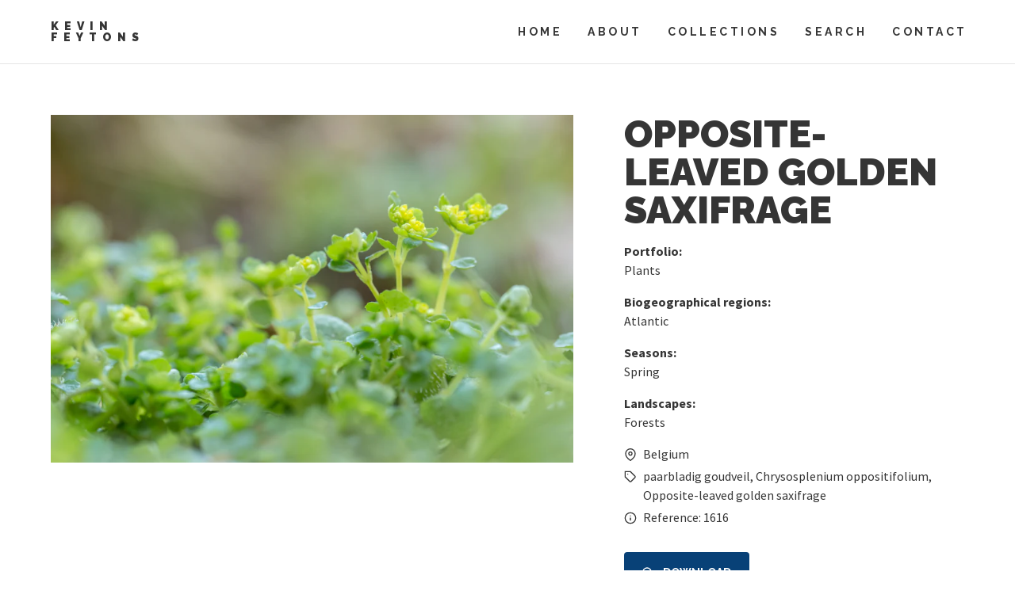

--- FILE ---
content_type: text/html; charset=UTF-8
request_url: https://www.kevinfeytons.be/opposite-leaved-golden-saxifrage-2
body_size: 7604
content:
<!doctype html>
<html lang="en" dir="ltr">

    <head>

        <link rel="preconnect" href="https://fonts.googleapis.com">
        <link rel="preconnect" href="https://fonts.gstatic.com">
        <link rel="preconnect" href="https://www.google-analytics.com">
        <link rel="preconnect" href="https://webosaurus.imgix.net">

                    <link rel="preconnect" href="https://www.kevinfeytons.be">
        
        <meta charset="UTF-8">
        <meta name="viewport" content="width=device-width, initial-scale=1, viewport-fit=cover">

        <link rel="icon" type="image/png" href="https://img.icons8.com/fluent/48/000000/camera.png">

                                            
            
                            
                            
        
        
                            
            
    
    <title>Opposite-leaved golden saxifrage - Kevin Feytons</title>
    <meta name="description" content="" />

    <meta property="og:title" content="Opposite-leaved golden saxifrage - Kevin Feytons" />
    <meta property="og:description" content="" />
    <meta property="og:image" content="?fit=crop&amp;w=1200&amp;h=630" />
    <meta property="og:image:width" content="1200">
    <meta property="og:image:height" content="630">
    <meta property="og:type" content="website" />
    <meta property="og:site_name" content="Kevin Feytons" />
    <meta property="og:url" content="https://www.kevinfeytons.be/opposite-leaved-golden-saxifrage-2" />

    <meta name="twitter:title" content="Opposite-leaved golden saxifrage - Kevin Feytons" />
    <meta name="twitter:description" content="" />
    <meta name="twitter:image" content="" />
    <meta name="twitter:card" content="summary_large_image" />
    <meta name="twitter:url" content="https://www.kevinfeytons.be/opposite-leaved-golden-saxifrage-2" />

    
    <link rel="home" href="https://www.kevinfeytons.be/" />
    <link rel="canonical" href="https://www.kevinfeytons.be/opposite-leaved-golden-saxifrage-2">
        
        
                <link rel="stylesheet" href="https://fonts.googleapis.com/css2?family=Source+Sans+Pro:wght@400;700&amp;family=Raleway:wght@700;900&amp;display=swap" media="print" onload="this.media='all'" />

                    <style type="text/css">
                *,:after,:before{margin:0;padding:0;-webkit-box-sizing:border-box;box-sizing:border-box}html{font-size:62.5%}body{font-family:Source Sans Pro,sans-serif;font-weight:400;width:100%;max-width:100vw;font-size:1.6rem;line-height:1.5;color:#353535;background-color:#fff;-webkit-font-smoothing:antialiased;-moz-osx-font-smoothing:grayscale}iframe{border:none}img{display:block;width:100%;height:auto}svg{display:block;width:100%;height:auto;fill:currentColor}a{color:currentColor}input,select,textarea{font:inherit}button{font:inherit;background:none;border:none;cursor:pointer}button:focus{outline:none}.visually-hidden{position:absolute;left:-9999px;display:block;width:1px;height:1px}.headline-1{font-family:Raleway,serif;font-weight:900;font-size:2.4rem;line-height:1.2;text-transform:uppercase;letter-spacing:.25em}@media (min-width:640px){.headline-1{font-size:3.6rem}}@media (min-width:960px){.headline-1{font-size:4.8rem}}.headline-2{font-family:Raleway,serif;font-weight:900;font-size:2.4rem;line-height:1;text-transform:uppercase;letter-spacing:.25em}@media (min-width:640px){.headline-2{font-size:3.6rem}}.text{font-size:1.6rem}@media (min-width:640px){.text{font-size:1.8rem}}@-webkit-keyframes spin{0%{-webkit-transform:rotate(0);transform:rotate(0)}to{-webkit-transform:rotate(1turn);transform:rotate(1turn)}}@keyframes spin{0%{-webkit-transform:rotate(0);transform:rotate(0)}to{-webkit-transform:rotate(1turn);transform:rotate(1turn)}}.site-container{display:-webkit-box;display:-ms-flexbox;display:flex;-webkit-box-orient:vertical;-webkit-box-direction:normal;-ms-flex-direction:column;flex-direction:column;min-height:100vh}.site-container__header{-webkit-box-flex:0;-ms-flex-positive:0;flex-grow:0;-ms-flex-negative:0;flex-shrink:0}.site-container__main{-webkit-box-flex:1;-ms-flex-positive:1;flex-grow:1;-ms-flex-negative:1;flex-shrink:1}.site-container__footer{-webkit-box-flex:0;-ms-flex-positive:0;flex-grow:0;-ms-flex-negative:0;flex-shrink:0}.container{margin-left:auto;margin-right:auto}.container.with-background-color{background-color:rgba(27,108,168,.1);background-color:#3f3f44;color:#fff}@media (min-width:0){.container.is-horizontal{padding-left:1.6rem;padding-right:1.6rem}.container.is-horizontal>.block>.breakout-container,.container.is-horizontal>.breakout-container{width:calc(100% + 3.2rem);margin-left:-1.6rem}.container.is-vertical{padding-top:3.2rem;padding-bottom:3.2rem}.container.is-vertical>.block:first-child>.breakout-container,.container.is-vertical>.breakout-container:first-child{margin-top:-1.6rem}.container.is-vertical>.block:last-child>.breakout-container,.container.is-vertical>.breakout-container:last-child{margin-bottom:-1.6rem}}@media (min-width:640px){.container.is-horizontal{padding-left:3.2rem;padding-right:3.2rem}.container.is-horizontal>.block>.breakout-container,.container.is-horizontal>.breakout-container{width:calc(100% + 6.4rem);margin-left:-3.2rem}.container.is-vertical{padding-top:3.2rem;padding-bottom:3.2rem}.container.is-vertical>.block:first-child>.breakout-container,.container.is-vertical>.breakout-container:first-child{margin-top:-3.2rem}.container.is-vertical>.block:last-child>.breakout-container,.container.is-vertical>.breakout-container:last-child{margin-bottom:-3.2rem}}@media (min-width:960px){.container.is-horizontal{padding-left:4.8rem;padding-right:4.8rem}.container.is-horizontal>.block>.breakout-container,.container.is-horizontal>.breakout-container{width:calc(100% + 9.6rem);margin-left:-4.8rem}.container.is-vertical{padding-top:4.8rem;padding-bottom:4.8rem}.container.is-vertical>.block:first-child>.breakout-container,.container.is-vertical>.breakout-container:first-child{margin-top:-4.8rem}.container.is-vertical>.block:last-child>.breakout-container,.container.is-vertical>.breakout-container:last-child{margin-bottom:-4.8rem}}@media (min-width:1280px){.container.is-horizontal{padding-left:6.4rem;padding-right:6.4rem}.container.is-horizontal>.block>.breakout-container,.container.is-horizontal>.breakout-container{width:calc(100% + 12.8rem);margin-left:-6.4rem}.container.is-vertical{padding-top:6.4rem;padding-bottom:6.4rem}.container.is-vertical>.block:first-child>.breakout-container,.container.is-vertical>.breakout-container:first-child{margin-top:-6.4rem}.container.is-vertical>.block:last-child>.breakout-container,.container.is-vertical>.breakout-container:last-child{margin-bottom:-6.4rem}}.block{width:100%;margin-left:auto;margin-right:auto}.block.is-small{max-width:52rem}.block.is-medium{max-width:72rem}.block.is-large{max-width:92rem}.block.is-giant{max-width:122rem}.block.is-full-width{max-width:none}.block+.block.with-giant-margin,.block+.block.with-large-margin,.block+.block.with-medium-margin,.block+.block.with-small-margin{margin-top:1.6rem}@media (min-width:640px){.block+.block.with-giant-margin,.block+.block.with-large-margin,.block+.block.with-medium-margin{margin-top:3.2rem}}@media (min-width:960px){.block+.block.with-giant-margin,.block+.block.with-large-margin{margin-top:4.8rem}}@media (min-width:1280px){.block+.block.with-giant-margin{margin-top:6.4rem}}.mobile-navigation-wrapper{position:absolute;left:0;top:0;z-index:99;display:block;width:100%;background-color:rgba(0,0,0,.25);color:#fff}@media (min-width:960px){.mobile-navigation-wrapper{display:none}}.mobile-navigation{font-family:Raleway,serif;font-weight:700;display:-webkit-box;display:-ms-flexbox;display:flex;-webkit-box-orient:horizontal;-webkit-box-direction:normal;-ms-flex-direction:row;flex-direction:row;-webkit-box-pack:justify;-ms-flex-pack:justify;justify-content:space-between;-webkit-box-align:center;-ms-flex-align:center;align-items:center;height:8rem;font-size:1.4rem;letter-spacing:.25em;text-transform:uppercase;text-shadow:0 .2rem .4rem rgba(53,53,53,.25)}.mobile-navigation-logo{font-family:Raleway,serif;font-weight:900;display:block;text-decoration:none;line-height:1;letter-spacing:.5em}.mobile-navigation-action{display:-webkit-box;display:-ms-flexbox;display:flex;-webkit-box-pack:center;-ms-flex-pack:center;justify-content:center;-webkit-box-align:center;-ms-flex-align:center;align-items:center;width:4.8rem;height:4.8rem}.mobile-navigation-action svg{width:3.2rem;height:3.2rem}.mobile-navigation-sidebar{position:fixed;top:0;right:0;display:none;width:100%;height:100%;max-width:32rem;padding:3.2rem;background-color:#fff;color:#353535;-webkit-box-shadow:0 .4rem .8rem rgba(53,53,53,.5);box-shadow:0 .4rem .8rem rgba(53,53,53,.5)}.mobile-navigation-sidebar__close{position:absolute;top:0;right:0;display:-webkit-box;display:-ms-flexbox;display:flex;-webkit-box-pack:center;-ms-flex-pack:center;justify-content:center;-webkit-box-align:center;-ms-flex-align:center;align-items:center;width:8rem;height:8rem}.mobile-navigation-sidebar__close svg{width:3.2rem;height:3.2rem}.mobile-navigation-sidebar__actions{margin-top:auto;margin-bottom:0}.mobile-navigation-sidebar.is-open{display:-webkit-box;display:-ms-flexbox;display:flex;-webkit-box-orient:vertical;-webkit-box-direction:normal;-ms-flex-direction:column;flex-direction:column}.mobile-navigation-sidebar.open-animation{-webkit-animation:open .4s ease;animation:open .4s ease;-webkit-animation-fill-mode:forwards;animation-fill-mode:forwards}@-webkit-keyframes open{0%{-webkit-transform:translateX(100%);transform:translateX(100%)}to{-webkit-transform:translateX(0);transform:translateX(0)}}@keyframes open{0%{-webkit-transform:translateX(100%);transform:translateX(100%)}to{-webkit-transform:translateX(0);transform:translateX(0)}}.mobile-navigation-sidebar.close-animation{-webkit-animation:close .4s ease;animation:close .4s ease;-webkit-animation-fill-mode:forwards;animation-fill-mode:forwards}@-webkit-keyframes close{0%{-webkit-transform:translateX(0);transform:translateX(0)}to{-webkit-transform:translateX(100%);transform:translateX(100%)}}@keyframes close{0%{-webkit-transform:translateX(0);transform:translateX(0)}to{-webkit-transform:translateX(100%);transform:translateX(100%)}}@media (min-width:420px){.mobile-navigation-sidebar{max-width:42rem;padding:4.8rem}}.mobile-navigation-menu{font-family:Source Sans Pro,sans-serif;font-weight:700;list-style:none}.mobile-navigation-menu__item+.mobile-navigation-menu__item{margin-top:.8rem}.mobile-navigation-menu__link{font-size:2.4rem;text-decoration:none;-webkit-transition:color .4s ease;-o-transition:color .4s ease;transition:color .4s ease}.mobile-navigation-menu__link.is-active,.mobile-navigation-menu__link:focus,.mobile-navigation-menu__link:hover{color:#084177}.transparent-navigation .mobile-navigation-wrapper{position:relative;background-color:transparent;color:#353535;border-bottom:1px solid #e5e5e5}.transparent-navigation .mobile-navigation{text-shadow:none}.desktop-navigation-wrapper{position:absolute;left:0;top:0;z-index:2;display:block;width:100%;background-color:rgba(0,0,0,.25);color:#fff}@media (max-width:959px){.desktop-navigation-wrapper{display:none}}.desktop-navigation{font-family:Raleway,serif;font-weight:700;display:-webkit-box;display:-ms-flexbox;display:flex;-webkit-box-orient:horizontal;-webkit-box-direction:normal;-ms-flex-direction:row;flex-direction:row;-webkit-box-pack:justify;-ms-flex-pack:justify;justify-content:space-between;-webkit-box-align:center;-ms-flex-align:center;align-items:center;height:8rem;font-size:1.4rem;letter-spacing:.25em;text-transform:uppercase;text-shadow:0 .2rem .4rem rgba(53,53,53,.25)}.desktop-navigation-logo{font-family:Raleway,serif;font-weight:900;display:block;text-decoration:none;line-height:1;letter-spacing:.5em}.desktop-navigation-menu-wrapper{position:relative}.desktop-navigation-menu-wrapper .desktop-navigation-menu-swoosh{position:absolute;left:0;top:calc(100% + 2px);display:block;width:1px;height:3px;background-color:currentColor;opacity:0;-webkit-transition:left .4s ease,width .4s ease;-o-transition:left .4s ease,width .4s ease;transition:left .4s ease,width .4s ease;-webkit-transform-origin:center;transform-origin:center}.desktop-navigation-menu{display:-webkit-box;display:-ms-flexbox;display:flex;-webkit-box-orient:horizontal;-webkit-box-direction:normal;-ms-flex-direction:row;flex-direction:row;-webkit-box-pack:center;-ms-flex-pack:center;justify-content:center;-webkit-box-align:center;-ms-flex-align:center;align-items:center;margin-right:-.25em;list-style:none}.desktop-navigation-menu__item+.desktop-navigation-menu__item{margin-left:3.2rem}.desktop-navigation-menu__link{display:block;text-decoration:none}.transparent-navigation .desktop-navigation-wrapper{position:relative;background-color:transparent;color:#353535;border-bottom:1px solid #e5e5e5}.transparent-navigation .desktop-navigation{text-shadow:none}.footer__menus{display:grid;grid-template-columns:1fr 1fr;grid-gap:3.2rem}@media (min-width:960px){.footer__menus{grid-template-columns:1fr 1fr 1fr 1fr;grid-gap:4.8rem}}.footer-menu a{text-decoration:none}.footer-menu a:focus,.footer-menu a:hover{text-decoration:underline}.footer-menu__title{font-family:Source Sans Pro,sans-serif;font-weight:700}.footer-menu__items{list-style:none;margin-top:.8rem}.closure{display:-webkit-box;display:-ms-flexbox;display:flex;-webkit-box-orient:horizontal;-webkit-box-direction:normal;-ms-flex-direction:row;flex-direction:row;-webkit-box-pack:center;-ms-flex-pack:center;justify-content:center;-webkit-box-align:center;-ms-flex-align:center;align-items:center;height:5rem;text-align:center}.closure a{font-family:Source Sans Pro,sans-serif;font-weight:700;text-decoration:none}.closure a:focus,.closure a:hover{text-decoration:underline}.closure__separator{margin:0 .5em}.page-header-wrapper{position:relative;padding-top:8rem}.page-header-background{position:absolute;left:0;top:0;display:block;width:100%;height:100%;-o-object-fit:cover;object-fit:cover}.page-header{position:relative;z-index:2;display:-webkit-box;display:-ms-flexbox;display:flex;-webkit-box-orient:horizontal;-webkit-box-direction:normal;-ms-flex-direction:row;flex-direction:row;-webkit-box-pack:center;-ms-flex-pack:center;justify-content:center;-webkit-box-align:center;-ms-flex-align:center;align-items:center;min-height:16rem;text-align:center;text-shadow:0 .2em .4em rgba(0,0,0,.35);color:#fff}@media (min-width:640px){.page-header{min-height:24rem}}@media (min-width:960px){.page-header{min-height:36rem}}.button{font-family:Raleway,serif;font-weight:700;display:-webkit-inline-box;display:-ms-inline-flexbox;display:inline-flex;-webkit-box-pack:center;-ms-flex-pack:center;justify-content:center;-webkit-box-align:center;-ms-flex-align:center;align-items:center;height:4.2rem;padding:0 1em;font-size:1.4rem;text-transform:uppercase;text-decoration:none;background-color:#084177;color:#fff;border:2px solid transparent;border-radius:4px}.button svg{width:1.6rem;height:1.6rem;margin-right:1rem}.button:focus,.button:hover{background-color:transparent;color:#353535;border:2px solid #084177}.button.is-full-width{width:100%}.button.is-facebook{background-color:#3b5998;color:#fff}.button.is-facebook:focus,.button.is-facebook:hover{background-color:transparent;color:#353535;border:2px solid #3b5998}@media (min-width:640px){.button{padding:0 1.5em}}@media (min-width:960px){.button{height:5.2rem}}.button-row{display:-webkit-box;display:-ms-flexbox;display:flex;-webkit-box-orient:vertical;-webkit-box-direction:normal;-ms-flex-direction:column;flex-direction:column}.button-row.align-left{-webkit-box-align:start;-ms-flex-align:start;align-items:flex-start}.button-row.align-center{-webkit-box-align:center;-ms-flex-align:center;align-items:center}.button-row.align-right{-webkit-box-align:end;-ms-flex-align:end;align-items:flex-end}.button-row .button+.button{margin-top:1.6rem}@media (min-width:640px){.button-row{display:-webkit-box;display:-ms-flexbox;display:flex;-webkit-box-orient:horizontal;-webkit-box-direction:normal;-ms-flex-direction:row;flex-direction:row}.button-row.align-left{-webkit-box-pack:start;-ms-flex-pack:start;justify-content:flex-start}.button-row.align-center,.button-row.align-left{-webkit-box-align:center;-ms-flex-align:center;align-items:center}.button-row.align-center{-webkit-box-pack:center;-ms-flex-pack:center;justify-content:center}.button-row.align-right{-webkit-box-pack:end;-ms-flex-pack:end;justify-content:flex-end;-webkit-box-align:center;-ms-flex-align:center;align-items:center}.button-row .button+.button{margin-top:0;margin-left:1.6rem}}.rich-text{-webkit-column-width:36rem;-moz-column-width:36rem;column-width:36rem;-webkit-column-gap:4.8rem;-moz-column-gap:4.8rem;column-gap:4.8rem}.rich-text>*+*{margin-top:1em}.rich-text>ol,.rich-text>ul{width:calc(100% - 4em);margin-left:auto;margin-right:auto}.text-with-image__image{margin-top:3.2rem}@media (min-width:640px){.text-with-image{display:-webkit-box;display:-ms-flexbox;display:flex;-webkit-box-orient:horizontal;-webkit-box-direction:normal;-ms-flex-direction:row;flex-direction:row;-webkit-box-pack:justify;-ms-flex-pack:justify;justify-content:space-between;-webkit-box-align:start;-ms-flex-align:start;align-items:flex-start}.text-with-image__image,.text-with-image__text{width:calc(50% - 1.6rem)}.text-with-image__image{margin-top:0}}@media (min-width:960px){.text-with-image__image,.text-with-image__text{width:calc(50% - 2.4rem)}}@media (min-width:1280px){.text-with-image__image,.text-with-image__text{width:calc(50% - 3.2rem)}}.homepage-images{position:relative;width:100%;height:100vh;background-color:rgba(0,0,0,.5)}.homepage-images.is-desktop{display:none}@media (min-width:960px){.homepage-images.is-mobile{display:none}.homepage-images.is-desktop{display:block}}.homepage-image{position:absolute;left:0;top:0;display:block;width:100%;height:100%;-o-object-fit:cover;object-fit:cover;opacity:0;-webkit-transition:opacity 2s ease;-o-transition:opacity ease 2s;transition:opacity 2s ease}.homepage-image.is-active{opacity:1}.photo-category-teaser{position:relative;text-decoration:none;-webkit-transition:-webkit-transform .4s ease;transition:-webkit-transform .4s ease;-o-transition:transform .4s ease;transition:transform .4s ease;transition:transform .4s ease,-webkit-transform .4s ease}.photo-category-teaser__image-blur{-webkit-filter:blur(2rem);filter:blur(2rem);opacity:0;-webkit-transition:opacity .4s ease;-o-transition:opacity .4s ease;transition:opacity .4s ease}.photo-category-teaser__image{position:absolute;left:0;top:0;display:block;width:100%;height:100%;z-index:2;outline:1rem solid transparent;-webkit-transition:outline .4s ease;-o-transition:outline .4s ease;transition:outline .4s ease}.photo-category-teaser__content{position:absolute;left:0;top:0;z-index:3;display:-webkit-box;display:-ms-flexbox;display:flex;-webkit-box-orient:horizontal;-webkit-box-direction:normal;-ms-flex-direction:row;flex-direction:row;-webkit-box-pack:center;-ms-flex-pack:center;justify-content:center;-webkit-box-align:center;-ms-flex-align:center;align-items:center;width:100%;height:100%;padding:3.2rem;background-color:rgba(0,0,0,.25);-webkit-transition:background-color .4s ease;-o-transition:background-color .4s ease;transition:background-color .4s ease}.photo-category-teaser__title{font-family:Raleway,serif;font-weight:900;font-size:1.8rem;line-height:1.2;text-align:center;text-transform:uppercase;letter-spacing:.25em;color:#fff;text-shadow:0 .1em .2em rgba(0,0,0,.5);-webkit-transition:opacity .4s ease;-o-transition:opacity .4s ease;transition:opacity .4s ease}@media (min-width:640px){.photo-category-teaser__content{padding:4.8rem}.photo-category-teaser__title{font-size:2.4rem}}@media (min-width:960px){.photo-category-teaser:focus .photo-category-teaser__image-blur,.photo-category-teaser:hover .photo-category-teaser__image-blur{opacity:.75}.photo-category-teaser:focus .photo-category-teaser__image,.photo-category-teaser:hover .photo-category-teaser__image{outline:1rem solid #fff}.photo-category-teaser:focus .photo-category-teaser__content,.photo-category-teaser:hover .photo-category-teaser__content{background-color:transparent}.photo-category-teaser:focus .photo-category-teaser__title,.photo-category-teaser:hover .photo-category-teaser__title{opacity:0}}.photo-category-grid{display:grid;grid-template-columns:repeat(auto-fill,minmax(24rem,1fr));grid-gap:3.2rem}@media (min-width:640px){.photo-category-grid{grid-template-columns:repeat(auto-fill,minmax(32rem,1fr))}}@media (min-width:960px){.photo-category-grid{grid-gap:4.8rem}}@media (min-width:1280px){.photo-category-grid{grid-gap:6.4rem}}.photo-detail__content{margin-top:3.2rem}@media (min-width:640px){.photo-detail{display:-webkit-box;display:-ms-flexbox;display:flex;-webkit-box-orient:horizontal;-webkit-box-direction:normal;-ms-flex-direction:row;flex-direction:row;-webkit-box-pack:justify;-ms-flex-pack:justify;justify-content:space-between;-webkit-box-align:start;-ms-flex-align:start;align-items:flex-start}.photo-detail__content,.photo-detail__image{-webkit-box-flex:0;-ms-flex-positive:0;flex-grow:0;-ms-flex-negative:0;flex-shrink:0;width:calc(50% - 1.6rem)}.photo-detail__content{margin-top:0}}@media (min-width:960px){.photo-detail__image{width:calc(60% - 2.4rem)}.photo-detail__content{width:calc(40% - 2.4rem)}}@media (min-width:1280px){.photo-detail__image{width:calc(60% - 3.2rem)}.photo-detail__content{width:calc(40% - 3.2rem)}}.photo-title{line-height:1;letter-spacing:0}.photo-detail-category a{text-decoration:none}.photo-detail-category a:focus,.photo-detail-category a:hover{text-decoration:underline}.icon-line{display:-webkit-box;display:-ms-flexbox;display:flex;-webkit-box-orient:horizontal;-webkit-box-direction:normal;-ms-flex-direction:row;flex-direction:row;-webkit-box-align:start;-ms-flex-align:start;align-items:flex-start}.icon-line svg{-webkit-box-flex:0;-ms-flex-positive:0;flex-grow:0;-ms-flex-negative:0;flex-shrink:0;width:1em;height:1em;margin-top:.5rem;margin-right:.5em}.icon-line a{text-decoration:none}.icon-line a:focus,.icon-line a:hover{text-decoration:underline}.icon-line+.icon-line{margin-top:.4rem}.photo-grid{display:-webkit-box;display:-ms-flexbox;display:flex;margin-left:-1.6rem}.photo-grid-column{padding-left:1.6rem;background-clip:padding-box}.photo-grid-column>.photo-teaser:not(:last-child){margin-bottom:1.6rem}.contact__form{margin-top:3.2rem;padding:1.6rem;background-color:#f5f5f5}@media (min-width:640px){.contact{display:-webkit-box;display:-ms-flexbox;display:flex;-webkit-box-orient:horizontal;-webkit-box-direction:normal;-ms-flex-direction:row;flex-direction:row;-webkit-box-pack:justify;-ms-flex-pack:justify;justify-content:space-between;-webkit-box-align:start;-ms-flex-align:start;align-items:flex-start}.contact__content,.contact__form{width:calc(50% - 1.6rem)}.contact__form{margin-top:0;padding:3.2rem}}@media (min-width:960px){.contact__form{padding:4.8rem}}[data-lightbox-image]{cursor:-webkit-zoom-in;cursor:zoom-in}.chocolat-zoomable.chocolat-zoomed{cursor:-webkit-zoom-out;cursor:zoom-out}.chocolat-open{overflow:hidden}.chocolat-overlay{-webkit-transition:opacity .4s ease,visibility 0s ease .4s;-o-transition:opacity .4s ease,visibility 0s .4s ease;transition:opacity .4s ease,visibility 0s ease .4s;height:100%;width:100%;position:fixed;left:0;top:0;z-index:10;background-color:rgba(0,0,0,.85);visibility:hidden;opacity:0}.chocolat-overlay.chocolat-visible{-webkit-transition:opacity .4s,visibility 0s;-o-transition:opacity .4s,visibility 0s;transition:opacity .4s,visibility 0s;visibility:visible;opacity:1}.chocolat-wrapper{-webkit-transition:opacity .4s ease,visibility 0s ease .4s;-o-transition:opacity .4s ease,visibility 0s .4s ease;transition:opacity .4s ease,visibility 0s ease .4s;width:100%;height:100%;position:fixed;opacity:0;left:0;top:0;z-index:16;color:#fff;visibility:hidden}.chocolat-wrapper.chocolat-visible{-webkit-transition:opacity .4s,visibility 0s;-o-transition:opacity .4s,visibility 0s;transition:opacity .4s,visibility 0s;opacity:1;visibility:visible}.chocolat-zoomable .chocolat-img{cursor:-webkit-zoom-in;cursor:zoom-in}.chocolat-loader{-webkit-transition:opacity .3s;-o-transition:opacity .3s;transition:opacity .3s;height:32px;width:32px;position:absolute;left:50%;top:50%;margin-left:-16px;margin-top:-16px;z-index:11;opacity:0}.chocolat-loader.chocolat-visible{opacity:1}.chocolat-image-wrapper{position:fixed;width:0;height:0;left:50%;top:50%;z-index:14;text-align:left;-webkit-transform:translate(-50%,-50%);transform:translate(-50%,-50%)}.chocolat-image-wrapper .chocolat-img{position:absolute;width:100%;height:100%}.chocolat-wrapper .chocolat-left{width:50px;height:100px;cursor:pointer;background:url(/resources/arrow-left.5113e4cf.svg) no-repeat 50%;background-size:50%;z-index:17;visibility:hidden}.chocolat-layout{display:-webkit-box;display:-ms-flexbox;display:flex;-webkit-box-orient:vertical;-webkit-box-direction:normal;-ms-flex-direction:column;flex-direction:column;position:absolute;top:0;bottom:0;left:0;right:0}.chocolat-image-canvas{-webkit-transition:opacity .2s;-o-transition:opacity .2s;transition:opacity .2s;opacity:0;-webkit-box-flex:1;-ms-flex-positive:1;flex-grow:1;-ms-flex-item-align:stretch;align-self:stretch}.chocolat-image-canvas.chocolat-visible{opacity:1}.chocolat-center{-webkit-box-flex:1;-ms-flex-positive:1;flex-grow:1;display:-webkit-box;display:-ms-flexbox;display:flex;-webkit-box-pack:center;-ms-flex-pack:center;justify-content:center;-webkit-box-align:center;-ms-flex-align:center;align-items:center;-webkit-user-select:none;-moz-user-select:none;-ms-user-select:none;user-select:none}.chocolat-wrapper .chocolat-right{width:50px;height:100px;cursor:pointer;background:url(/resources/arrow-right.a5782fba.svg) no-repeat 50%;background-size:50%;z-index:17;visibility:hidden}.chocolat-wrapper .chocolat-left.active,.chocolat-wrapper .chocolat-right.active{visibility:visible}.chocolat-wrapper .chocolat-top{height:50px;overflow:hidden;z-index:17;-ms-flex-negative:0;flex-shrink:0}.chocolat-wrapper .chocolat-close{width:50px;height:50px;cursor:pointer;position:absolute;top:0;right:0;background:url(/resources/close.4294fee2.svg) no-repeat 50%;background-size:50%}.chocolat-wrapper .chocolat-bottom{font-family:Source Sans Pro,sans-serif;font-weight:400;height:40px;font-size:1.4rem;z-index:17;padding-left:15px;padding-right:15px;background:rgba(0,0,0,.2);-ms-flex-negative:0;flex-shrink:0;display:-webkit-box;display:-ms-flexbox;display:flex;-webkit-box-align:center;-ms-flex-align:center;align-items:center}.chocolat-wrapper .chocolat-set-title{display:inline-block;padding-right:15px;line-height:1;border-right:1px solid hsla(0,0%,100%,.3)}.chocolat-wrapper .chocolat-pagination{float:right;display:inline-block}.chocolat-wrapper .chocolat-fullscreen{display:none}.chocolat-wrapper .chocolat-description{display:inline-block;-webkit-box-flex:1;-ms-flex-positive:1;flex-grow:1;text-align:left}body.chocolat-open>.chocolat-loader,body.chocolat-open>.chocolat-overlay{z-index:15}body.chocolat-open>.chocolat-image-wrapper{z-index:17}.chocolat-in-container .chocolat-image-wrapper,.chocolat-in-container .chocolat-overlay,.chocolat-in-container .chocolat-wrapper{position:absolute}.chocolat-in-container{position:relative}.chocolat-zoomable.chocolat-zooming-in .chocolat-image-wrapper,.chocolat-zoomable.chocolat-zooming-out .chocolat-image-wrapper{-webkit-transition:width .2s ease,height .2s ease;-o-transition:width .2s ease,height .2s ease;transition:width .2s ease,height .2s ease}.chocolat-zoomable.chocolat-zooming-in .chocolat-img,.chocolat-zoomable.chocolat-zooming-out .chocolat-img{-webkit-transition:margin .2s ease;-o-transition:margin .2s ease;transition:margin .2s ease}@supports (-webkit-appearance:none){input[type=checkbox]{position:relative;-webkit-appearance:none;display:block;width:1.8rem;height:1.8rem;background:#fff;color:#1e90ff;border:1px solid #e5e5e5;outline:none!important;-webkit-transition:border .4s ease;-o-transition:border .4s ease;transition:border .4s ease}input[type=checkbox]:checked,input[type=checkbox]:focus,input[type=checkbox]:hover{border:1px solid #a5a5a5}input[type=checkbox]:checked:after{content:"";position:absolute;left:calc(50% - .5rem);top:calc(50% - .5rem);width:1rem;height:.6rem;border-left:.2rem solid;border-bottom:.2rem solid;-webkit-transform:rotate(-45deg);transform:rotate(-45deg)}}.photo-teaser{position:relative}.photo-teaser__link{display:block;border-radius:4px;overflow:hidden}.photo-teaser__preview-button{position:absolute;top:0;right:0;display:-webkit-box;display:-ms-flexbox;display:flex;-webkit-box-orient:horizontal;-webkit-box-direction:normal;-ms-flex-direction:row;flex-direction:row;-webkit-box-pack:center;-ms-flex-pack:center;justify-content:center;-webkit-box-align:center;-ms-flex-align:center;align-items:center;width:4.2rem;height:4.2rem;background-color:rgba(0,0,0,.4);color:#fff;border-bottom-left-radius:4px;border-top-right-radius:4px;opacity:0;-webkit-transition:background-color .4s ease,opacity .4s ease;-o-transition:background-color .4s ease,opacity .4s ease;transition:background-color .4s ease,opacity .4s ease}.photo-teaser__preview-button svg{width:1.8rem;height:1.8rem}.photo-teaser__preview-button:focus,.photo-teaser__preview-button:hover{background-color:rgba(0,0,0,.6)}.photo-teaser:focus .photo-teaser__preview-button,.photo-teaser:hover .photo-teaser__preview-button{opacity:1}.fui-row+.fui-row{margin-top:1.6rem}.fui-fieldset{border:none}.fui-field+.fui-field{margin-top:1.6rem}.fui-label{font-family:Source Sans Pro,sans-serif;font-weight:700;display:block;margin-bottom:.8rem;font-size:1.4rem;letter-spacing:.1em;text-transform:uppercase}.fui-required{color:#ff4500}.fui-error-message,.fui-instructions{display:block;margin-top:.4rem;font-size:1.4rem}.fui-error-message{color:#ff4500}.fui-alert{margin-bottom:1.6rem}.fui-alert.fui-alert-success{color:#084177}.fui-alert.fui-alert-error{color:#ff4500}.fui-form-container input[type=email],.fui-form-container input[type=text],.fui-form-container textarea{display:block;width:100%;padding:0 1em;border:1px solid #e5e5e5}.fui-form-container input[type=email]:focus,.fui-form-container input[type=email]:hover,.fui-form-container input[type=text]:focus,.fui-form-container input[type=text]:hover,.fui-form-container textarea:focus,.fui-form-container textarea:hover{border:1px solid #959595;outline:none}.fui-form-container input[type=email],.fui-form-container input[type=text]{height:4.2rem;padding:0 1em}.fui-form-container textarea{padding:1em}.fui-btn-container{margin-top:1.6rem}
/*# sourceMappingURL=/resources/index.css.map */
            </style>
        
                    <script>
(function(a,b,c){var d=a.history,e=document,f=navigator||{},g=localStorage,
h=encodeURIComponent,i=d.pushState,k=function(){return Math.random().toString(36)},
l=function(){return g.cid||(g.cid=k()),g.cid},m=function(r){var s=[];for(var t in r)
r.hasOwnProperty(t)&&void 0!==r[t]&&s.push(h(t)+"="+h(r[t]));return s.join("&")},
n=function(r,s,t,u,v,w,x){var z="https://www.google-analytics.com/collect",
A=m({v:"1",ds:"web",aip:c.anonymizeIp?1:void 0,tid:b,cid:l(),t:r||"pageview",
sd:c.colorDepth&&screen.colorDepth?screen.colorDepth+"-bits":void 0,dr:e.referrer||
void 0,dt:e.title,dl:e.location.origin+e.location.pathname+e.location.search,ul:c.language?
(f.language||"").toLowerCase():void 0,de:c.characterSet?e.characterSet:void 0,
sr:c.screenSize?(a.screen||{}).width+"x"+(a.screen||{}).height:void 0,vp:c.screenSize&&
a.visualViewport?(a.visualViewport||{}).width+"x"+(a.visualViewport||{}).height:void 0,
ec:s||void 0,ea:t||void 0,el:u||void 0,ev:v||void 0,exd:w||void 0,exf:"undefined"!=typeof x&&
!1==!!x?0:void 0});if(f.sendBeacon)f.sendBeacon(z,A);else{var y=new XMLHttpRequest;
y.open("POST",z,!0),y.send(A)}};d.pushState=function(r){return"function"==typeof d.onpushstate&&
d.onpushstate({state:r}),setTimeout(n,c.delay||10),i.apply(d,arguments)},n(),
a.ma={trackEvent:function o(r,s,t,u){return n("event",r,s,t,u)},
trackException:function q(r,s){return n("exception",null,null,null,null,r,s)}}})
(window,"UA-137579421-24",{anonymizeIp:true,colorDepth:true,characterSet:true,screenSize:true,language:true});
</script>
        
        <script type="text/javascript" src="https://www.kevinfeytons.be/resources/index.js?v=3" defer></script>

    </head>

    <body class="transparent-navigation">

        <div class="site-container">
            <header class="site-container__header">
                <nav class="mobile-navigation-wrapper">
    <div class="container is-horizontal">
        <div class="mobile-navigation">
            <div class="mobile-navigation__logo">
                <a class="mobile-navigation-logo" href="/">
                    Kevin<br />
                    Feytons
                </a>
            </div>
            <div class="mobile-navigation__actions">
                <button class="mobile-navigation-action" data-mobile-navigation-open>
                    <span class="visually-hidden">Open menu</span>
                    <svg viewBox="0 0 24 24">
                        <use xlink:href="#icon-menu" />
                    </svg>
                </button>
            </div>
        </div>
        <div class="mobile-navigation-sidebar" data-mobile-navigation-sidebar>
            <button class="mobile-navigation-sidebar__close" data-mobile-navigation-close>
                <span class="visually-hidden">Close menu</span>
                <svg viewBox="0 0 24 24">
                    <use xlink:href="#icon-close" />
                </svg>
            </button>
            <div class="mobile-navigation-sidebar__logo">

            </div>
            <div class="mobile-navigation-sidebar__menu">
                <ul class="mobile-navigation-menu" ><li class=" mobile-navigation-menu__item" ><a href="https://www.kevinfeytons.be/" class=" mobile-navigation-menu__link"  >Home</a></li><li class=" mobile-navigation-menu__item" ><a href="https://www.kevinfeytons.be/about-me" class=" mobile-navigation-menu__link"  >About</a></li><li class=" mobile-navigation-menu__item" ><a href="https://www.kevinfeytons.be/collections" class=" mobile-navigation-menu__link"  >Collections</a></li><li class=" mobile-navigation-menu__item" ><a href="https://www.kevinfeytons.be/search" class=" mobile-navigation-menu__link"  >Search</a></li><li class=" mobile-navigation-menu__item" ><a href="https://www.kevinfeytons.be/contact" class=" mobile-navigation-menu__link"  >Contact</a></li></ul>
            </div>
            <div class="mobile-navigation-sidebar__actions">
                <a class="button is-facebook is-full-width" href="https://www.facebook.com/KFNaturePhotography/" target="_blank" rel="noreferrer">
                    <svg viewBox="0 0 24 24">
                        <use xlink:href="#icon-facebook" />
                    </svg>
                    Volg ons op Facebook
                </a>
            </div>
        </div>
    </div>
</nav>

<nav class="desktop-navigation-wrapper">
    <div class="container is-horizontal">
        <div class="desktop-navigation">
            <div class="desktop-navigation__logo">
                <a class="desktop-navigation-logo" href="/">
                    Kevin<br />
                    Feytons
                </a>
            </div>
            <div class="desktop-navigation__menu">
                <div class="desktop-navigation-menu-wrapper" data-desktop-navigation-menu-wrapper>
                    <ul class="desktop-navigation-menu" ><li class=" desktop-navigation-menu__item" ><a href="https://www.kevinfeytons.be/" class=" desktop-navigation-menu__link"  >Home</a></li><li class=" desktop-navigation-menu__item" ><a href="https://www.kevinfeytons.be/about-me" class=" desktop-navigation-menu__link"  >About</a></li><li class=" desktop-navigation-menu__item" ><a href="https://www.kevinfeytons.be/collections" class=" desktop-navigation-menu__link"  >Collections</a></li><li class=" desktop-navigation-menu__item" ><a href="https://www.kevinfeytons.be/search" class=" desktop-navigation-menu__link"  >Search</a></li><li class=" desktop-navigation-menu__item" ><a href="https://www.kevinfeytons.be/contact" class=" desktop-navigation-menu__link"  >Contact</a></li></ul>
                    <div class="desktop-navigation-menu-swoosh" data-desktop-navigation-menu-swoosh></div>
                </div>
            </div>
        </div>
    </div>
</nav>
            </header>
            <main class="site-container__main">
                    <div class="container is-horizontal is-vertical">
        <div class="block is-giant">
            <div class="photo-detail">
                <div class="photo-detail__image">
                                        
    
    
        
    
        
    
                
<img
    class=""
    src="https://webosaurus.imgix.net/kevinfeytons-production/IMG_2780.jpg?auto=format,compress&amp;w=420&amp;dpr=1&amp;q=80"
    srcset="https://webosaurus.imgix.net/kevinfeytons-production/IMG_2780.jpg?auto=format,compress&amp;w=700&amp;dpr=1&amp;q=80 960w,https://webosaurus.imgix.net/kevinfeytons-production/IMG_2780.jpg?auto=format,compress&amp;w=700&amp;dpr=2&amp;q=65 1920w,https://webosaurus.imgix.net/kevinfeytons-production/IMG_2780.jpg?auto=format,compress&amp;w=700&amp;dpr=3&amp;q=40 2880w,https://webosaurus.imgix.net/kevinfeytons-production/IMG_2780.jpg?auto=format,compress&amp;w=420&amp;dpr=1&amp;q=80 420w,https://webosaurus.imgix.net/kevinfeytons-production/IMG_2780.jpg?auto=format,compress&amp;w=420&amp;dpr=2&amp;q=65 840w,https://webosaurus.imgix.net/kevinfeytons-production/IMG_2780.jpg?auto=format,compress&amp;w=420&amp;dpr=3&amp;q=40 1260w,https://webosaurus.imgix.net/kevinfeytons-production/IMG_2780.jpg?auto=format,compress&amp;w=420&amp;dpr=1&amp;q=80 420w,https://webosaurus.imgix.net/kevinfeytons-production/IMG_2780.jpg?auto=format,compress&amp;w=420&amp;dpr=2&amp;q=65 840w,https://webosaurus.imgix.net/kevinfeytons-production/IMG_2780.jpg?auto=format,compress&amp;w=420&amp;dpr=3&amp;q=40 1260w"
    sizes="(min-width: 960px) 700px, (min-width: 640px) 50vw, 100vw"
    width="3000"
    height="2000"
    alt=""
    role="presentation"
    loading="lazy"
            data-lightbox-image
        data-src="https://webosaurus.imgix.net/kevinfeytons-production/IMG_2780.jpg"
        data-width="3000"
        data-height="2000"
    />

                </div>
                <div class="photo-detail__content">
                    <div class="block">
                        <h1 class="headline-1 photo-title">Opposite-leaved golden saxifrage</h1>
                    </div>
                                                                                            <div class="block with-small-margin">
                                <div class="photo-detail-category">
                                    <strong>Portfolio:</strong><br />
                                                                            <a href="https://www.kevinfeytons.be/portfolio/plants">Plants</a>                                                                    </div>
                            </div>
                                                                                                <div class="block with-small-margin">
                                <div class="photo-detail-category">
                                    <strong>Biogeographical regions:</strong><br />
                                                                            <a href="https://www.kevinfeytons.be/biogeographical-region/atlantic">Atlantic</a>                                                                    </div>
                            </div>
                                                                                                <div class="block with-small-margin">
                                <div class="photo-detail-category">
                                    <strong>Seasons:</strong><br />
                                                                            <a href="https://www.kevinfeytons.be/seasons/spring">Spring</a>                                                                    </div>
                            </div>
                                                                                                <div class="block with-small-margin">
                                <div class="photo-detail-category">
                                    <strong>Landscapes:</strong><br />
                                                                            <a href="https://www.kevinfeytons.be/landscape/forests">Forests</a>                                                                    </div>
                            </div>
                                                                                        <div class="block with-small-margin">
                                                            <div class="icon-line">
                                    <svg viewBox="0 0 24 24">
                                        <use xlink:href="#icon-location" />
                                    </svg>
                                    <span>
                                        Belgium
                                    </span>
                                </div>
                                                                                        <div class="icon-line">
                                    <svg viewBox="0 0 24 24">
                                        <use xlink:href="#icon-tags" />
                                    </svg>
                                    <span>
                                                                                    <a href="">paarbladig goudveil</a>,                                                                                    <a href="">Chrysosplenium oppositifolium</a>,                                                                                    <a href="">Opposite-leaved golden saxifrage</a>                                                                            </span>
                                </div>
                                                        <div class="icon-line">
                                <svg viewBox="0 0 24 24">
                                    <use xlink:href="#icon-info" />
                                </svg>
                                <span>
                                    Reference: 1616
                                </span>
                            </div>
                        </div>
                                        <div class="block with-medium-margin">
                        <a class="button" href="https://webosaurus.imgix.net/kevinfeytons-production/IMG_2780.jpg?dl=opposite-leaved-golden-saxifrage-2.jpg&amp;fm=jpg" target="_blank">
                            <svg viewBox="0 0 24 24">
                                <use xlink:href="#icon-download" />
                            </svg>
                            Download
                        </a>
                    </div>
                </div>
            </div>
        </div>
    </div>
            </main>
            <footer class="site-container__footer">
                <div class="container is-horizontal is-vertical with-background-color">
    <div class="block is-giant">
        <div class="footer">
            <div class="footer__socials"></div>
            <div class="footer__menus">
                                                    <div class="footer-menu">
                        <a class="footer-menu__title" href="https://www.kevinfeytons.be/portfolio">Portfolio</a>
                        <ul class="footer-menu__items">
                                                            <li class="footer-menu__item">
                                    <a class="footer-menu__link" href="https://www.kevinfeytons.be/portfolio/landscapes-aerial">Landscapes</a>
                                </li>
                                                            <li class="footer-menu__item">
                                    <a class="footer-menu__link" href="https://www.kevinfeytons.be/portfolio/birds">Birds</a>
                                </li>
                                                            <li class="footer-menu__item">
                                    <a class="footer-menu__link" href="https://www.kevinfeytons.be/portfolio/mammals">Mammals</a>
                                </li>
                                                            <li class="footer-menu__item">
                                    <a class="footer-menu__link" href="https://www.kevinfeytons.be/portfolio/reptiles-amphibians">Reptiles &amp; amphibians</a>
                                </li>
                                                            <li class="footer-menu__item">
                                    <a class="footer-menu__link" href="https://www.kevinfeytons.be/portfolio/insects-invertebrates">Insects &amp; invertebrates</a>
                                </li>
                                                                                        <li class="footer-menu__item">
                                    <a class="footer-menu__link" href="https://www.kevinfeytons.be/portfolio">More</a>
                                </li>
                                                    </ul>
                    </div>
                                    <div class="footer-menu">
                        <a class="footer-menu__title" href="https://www.kevinfeytons.be/biogeographical-region">Biogeographical regions</a>
                        <ul class="footer-menu__items">
                                                            <li class="footer-menu__item">
                                    <a class="footer-menu__link" href="https://www.kevinfeytons.be/biogeographical-region/arctic">Arctic</a>
                                </li>
                                                            <li class="footer-menu__item">
                                    <a class="footer-menu__link" href="https://www.kevinfeytons.be/biogeographical-region/alpine">Alpine</a>
                                </li>
                                                            <li class="footer-menu__item">
                                    <a class="footer-menu__link" href="https://www.kevinfeytons.be/biogeographical-region/atlantic">Atlantic</a>
                                </li>
                                                            <li class="footer-menu__item">
                                    <a class="footer-menu__link" href="https://www.kevinfeytons.be/biogeographical-region/boreal">Boreal</a>
                                </li>
                                                            <li class="footer-menu__item">
                                    <a class="footer-menu__link" href="https://www.kevinfeytons.be/biogeographical-region/continental">Continental</a>
                                </li>
                                                                                        <li class="footer-menu__item">
                                    <a class="footer-menu__link" href="https://www.kevinfeytons.be/biogeographical-region">More</a>
                                </li>
                                                    </ul>
                    </div>
                                    <div class="footer-menu">
                        <a class="footer-menu__title" href="https://www.kevinfeytons.be/seasons">Seasons</a>
                        <ul class="footer-menu__items">
                                                            <li class="footer-menu__item">
                                    <a class="footer-menu__link" href="https://www.kevinfeytons.be/seasons/winter">Winter</a>
                                </li>
                                                            <li class="footer-menu__item">
                                    <a class="footer-menu__link" href="https://www.kevinfeytons.be/seasons/spring">Spring</a>
                                </li>
                                                            <li class="footer-menu__item">
                                    <a class="footer-menu__link" href="https://www.kevinfeytons.be/seasons/summer">Summer</a>
                                </li>
                                                            <li class="footer-menu__item">
                                    <a class="footer-menu__link" href="https://www.kevinfeytons.be/seasons/autumn">Autumn</a>
                                </li>
                                                                                </ul>
                    </div>
                                    <div class="footer-menu">
                        <a class="footer-menu__title" href="https://www.kevinfeytons.be/landscape">Landscapes</a>
                        <ul class="footer-menu__items">
                                                            <li class="footer-menu__item">
                                    <a class="footer-menu__link" href="https://www.kevinfeytons.be/landscape/forests">Forests</a>
                                </li>
                                                            <li class="footer-menu__item">
                                    <a class="footer-menu__link" href="https://www.kevinfeytons.be/landscape/grasslands">Grasslands</a>
                                </li>
                                                            <li class="footer-menu__item">
                                    <a class="footer-menu__link" href="https://www.kevinfeytons.be/landscape/heathlands">Heathlands</a>
                                </li>
                                                            <li class="footer-menu__item">
                                    <a class="footer-menu__link" href="https://www.kevinfeytons.be/landscape/agricultural">Agricultural</a>
                                </li>
                                                            <li class="footer-menu__item">
                                    <a class="footer-menu__link" href="https://www.kevinfeytons.be/landscape/swamps-peatlands">Swamps &amp; peatlands</a>
                                </li>
                                                                                        <li class="footer-menu__item">
                                    <a class="footer-menu__link" href="https://www.kevinfeytons.be/landscape">More</a>
                                </li>
                                                    </ul>
                    </div>
                            </div>
        </div>
    </div>
</div>

<div class="container is-horizontal">
    <div class="block is-giant">
        <div class="closure">
            &copy; Kevin Feytons 2025
            <span class="closure__separator">•</span>
            <span>website by <a href="https://www.webosaurus.be">Webosaurus</a></span>
        </div>
    </div>
</div>
            </footer>
        </div>

        <div class="lightbox" data-pixel-perfect style="display: none;">
            <div class="lightbox-header">
                <button class="lightbox-button" data-pixel-perfect-fullscreen>
                    Fullscreen
                </button>
                <button class="lightbox-button" data-pixel-perfect-close>
                    Close
                </button>
            </div>
            <div class="lightbox-content">
                <button class="lightbox-button" data-pixel-perfect-previous>
                    Previous
                </button>
                <div class="lightbox-image-container" data-pixel-perfect-image-container>

                </div>
                <button class="lightbox-button" data-pixel-perfect-next>
                    Next
                </button>
            </div>
            <div class="lightbox-footer">

            </div>
        </div>

        <div data-svg-sprite-container></div>

        <script>
            window.csrfTokenName = "CRAFT_CSRF_TOKEN";
            window.csrfTokenValue = "W2LFKR4Pqhl\u002DQz344w6kZmAg25Lwrb0YF\u002D28rxDNd0LnQgZHmDv9Ujc39Xl7Z\u002DBNNjN6wZVpnChXUKymocrHXniejdZqmgEp03dALKtclyY\u003D";

            window.env = window.env || {};
            window.env.ALGOLIA_APPLICATION_ID = '8K8P4AZG4Q';
            window.env.ALGOLIA_SEARCH_API_KEY = 'b3c11302c324fcb0235eab4c67d2edbf';
            window.env.ALGOLIA_INDEX = 'kevinfeytons-production';
        </script>

    </body>

</html>


--- FILE ---
content_type: image/svg+xml
request_url: https://www.kevinfeytons.be/svg-sprite.svg
body_size: 393
content:
<svg xmlns="http://www.w3.org/2000/svg">
    <defs>
        <symbol id="icon-menu" viewBox="0 0 24 24" fill="none" stroke="currentColor" stroke-linecap="round" stroke-linejoin="round" stroke-width="2">
            <path d="M3 12h18M3 6h18M3 18h18" />
        </symbol>
        <symbol id="icon-search" viewBox="0 0 24 24" fill="none" stroke="currentColor" stroke-linecap="round" stroke-linejoin="round" stroke-width="2">
            <circle cx="11" cy="11" r="8" />
            <path d="M21 21l-4.35-4.35" />
        </symbol>
        <symbol id="icon-close" viewBox="0 0 24 24" fill="none" stroke="currentColor" stroke-linecap="round" stroke-linejoin="round" stroke-width="2">
            <path d="M18 6L6 18M6 6l12 12" />
        </symbol>
        <symbol id="icon-info" viewBox="0 0 24 24" fill="none" stroke="currentColor" stroke-linecap="round" stroke-linejoin="round" stroke-width="2">
            <circle cx="12" cy="12" r="10" />
            <path d="M12 16v-4M12 8h.01" />
        </symbol>
        <symbol id="icon-filter" viewBox="0 0 24 24" fill="none" stroke="currentColor" stroke-linecap="round" stroke-linejoin="round" stroke-width="2">
            <path d="M22 3H2l8 9.46V19l4 2v-8.54L22 3z" />
        </symbol>
        <symbol id="icon-location" viewBox="0 0 24 24" fill="none" stroke="currentColor" stroke-linecap="round" stroke-linejoin="round" stroke-width="2">
            <path d="M21 10c0 7-9 13-9 13s-9-6-9-13a9 9 0 0118 0z" />
            <circle cx="12" cy="10" r="3" />
        </symbol>
        <symbol id="icon-tags" viewBox="0 0 24 24" fill="none" stroke="currentColor" stroke-linecap="round" stroke-linejoin="round" stroke-width="2">
            <path d="M20.59 13.41l-7.17 7.17a2 2 0 01-2.83 0L2 12V2h10l8.59 8.59a2 2 0 010 2.82zM7 7h.01" />
        </symbol>
        <symbol id="icon-zoom-in" viewBox="0 0 24 24" fill="none" stroke="currentColor" stroke-linecap="round" stroke-linejoin="round" stroke-width="2">
            <circle cx="11" cy="11" r="8" />
            <path d="M21 21l-4.35-4.35M11 8v6M8 11h6" />
        </symbol>
        <symbol id="icon-download" viewBox="0 0 24 24" fill="none" stroke="currentColor" stroke-linecap="round" stroke-linejoin="round" stroke-width="2">
            <path d="M8 17l4 4 4-4M12 12v9" />
            <path d="M20.88 18.09A5 5 0 0018 9h-1.26A8 8 0 103 16.29" />
        </symbol>
        <symbol id="icon-arrow-down" viewBox="0 0 24 24" fill="none" stroke="currentColor" stroke-linecap="round" stroke-linejoin="round" stroke-width="2">
            <path d="M12 5v14M19 12l-7 7-7-7" />
        </symbol>
        <symbol id="icon-facebook" viewBox="0 0 24 24" fill="none" stroke="currentColor" stroke-linecap="round" stroke-linejoin="round" stroke-width="2">
            <path d="M18 2h-3a5 5 0 00-5 5v3H7v4h3v8h4v-8h3l1-4h-4V7a1 1 0 011-1h3z"/>
        </symbol>
    </defs>
</svg>